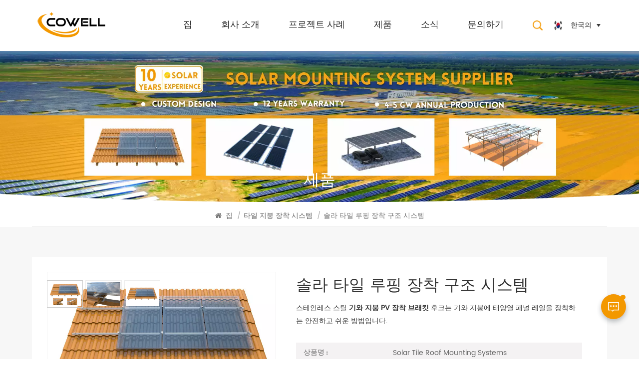

--- FILE ---
content_type: text/html; charset=UTF-8
request_url: https://ko.cowellxm.com/solar-tile-roofing-mounting-structure-system
body_size: 14552
content:
<!DOCTYPE html PUBLIC "-//W3C//DTD XHTML 1.0 Transitional//EN" "http://www.w3.org/TR/xhtml1/DTD/xhtml1-transitional.dtd">
<html xmlns="http://www.w3.org/1999/xhtml">
<head>
    <meta http-equiv="X-UA-Compatible" content="IE=edge">
    <meta name="viewport" content="width=device-width, initial-scale=1.0, user-scalable=no">
    <meta http-equiv="Content-Type" content="text/html; charset=utf-8" />
    <meta http-equiv="X-UA-Compatible" content="IE=edge,Chrome=1" />
    <meta http-equiv="X-UA-Compatible" content="IE=9" />
    <meta http-equiv="Content-Type" content="text/html; charset=utf-8" />
    <meta name="google-site-verification" content="cjW2Xvsahm8Sv5bjETuSXyIsnwu_DrDHiF7CZick7Ow" />
<meta name="msvalidate.01" content="8E0B432FF1E73A23873C850562CFBE9D" />
    <meta name="csrf-token" content="gkSe5fVg3a1fdY3ifALp4VGe2qRgowNiYL6Cp4gS">
    <title>제조업체, 솔라 타일 루핑 장착 구조 시스템 공장, 중국</title>
    <meta name="description" content="Cowell은 전문 솔라 타일 루핑 장착 구조 시스템 공급업체이자 수출업체이며 고품질을솔라 타일 루핑 장착 구조 시스템 공급합니다. 맞춤형 솔루션." />
    <meta name="keywords" content="중국 타일 루핑 장착 시스템,타일 루핑 태양 장착 시스템,콘크리트 타일 루핑 장착 시스템 공급자, 공장 가격 타일 루핑 장착 시스템,타일 루핑 태양 장착 시스템,콘크리트 타일 루핑 장착 시스템" />
    <link rel="shortcut icon" href="https://ko.cowellxm.com/storage/uploads/images/202303/27/1679880595_YiNWTKfcRn.png" type="image/png">
    <link type="text/css" rel="stylesheet" href="https://ko.cowellxm.com/images/moban.css">
    <link type="text/css" rel="stylesheet" href="https://ko.cowellxm.com/tinymce/tpl/css/det_bootstrap.css">
    <link type="text/css" rel="stylesheet" href="https://ko.cowellxm.com/tinymce/tpl/css/det_font-awesome.min.css">
    <link type="text/css" rel="stylesheet" href="https://ko.cowellxm.com/tinymce/tpl/css/det_style.css">
            <link rel="alternate" hreflang="en" href="https://www.cowellxm.com/solar-tile-roofing-mounting-structure-system" />
            <link rel="alternate" hreflang="fr" href="https://fr.cowellxm.com/solar-tile-roofing-mounting-structure-system" />
            <link rel="alternate" hreflang="de" href="https://de.cowellxm.com/solar-tile-roofing-mounting-structure-system" />
            <link rel="alternate" hreflang="ru" href="https://ru.cowellxm.com/solar-tile-roofing-mounting-structure-system" />
            <link rel="alternate" hreflang="es" href="https://es.cowellxm.com/solar-tile-roofing-mounting-structure-system" />
            <link rel="alternate" hreflang="pt" href="https://pt.cowellxm.com/solar-tile-roofing-mounting-structure-system" />
            <link rel="alternate" hreflang="ko" href="https://ko.cowellxm.com/solar-tile-roofing-mounting-structure-system" />
            <link rel="alternate" hreflang="ms" href="https://ms.cowellxm.com/solar-tile-roofing-mounting-structure-system" />
            <link rel="alternate" hreflang="ar" href="https://ar.cowellxm.com/solar-tile-roofing-mounting-structure-system" />
        <link type="text/css" rel="stylesheet" href="https://ko.cowellxm.com/front/css/bootstrap.css">
    <link type="text/css" rel="stylesheet" href="https://ko.cowellxm.com/front/css/font-awesome.min.css">
    <link type="text/css" rel="stylesheet" href="https://ko.cowellxm.com/front/css/swiper.css" />
    <link type="text/css" rel="stylesheet" href="https://ko.cowellxm.com/front/css/style.css">
    <link type="text/css" rel="stylesheet" href="https://ko.cowellxm.com/front/css/magnific-popup.css">
    <script type="text/javascript" src="https://ko.cowellxm.com/front/js/jquery-1.8.3.js"></script>
    <script type="text/javascript" src="https://ko.cowellxm.com/front/js/bootstrap.min.js"></script>
    <script type="text/javascript" src="https://ko.cowellxm.com/front/js/swiper.min.js"></script>
    <link href="logo-icon.png" rel="shortcut icon">
    <!--[if ie9]
<script src="https://ko.cowellxm.com/front/js/html5shiv.min.js"></script>
<script src="https://ko.cowellxm.com/front/js/respond.min.js"></script>
-->
    <!--[if IE 8]>
    <script src="https://oss.maxcdn.com/libs/html5shiv/3.7.0/html5shiv.js"></script>
    <script src="https://oss.maxcdn.com/libs/respond.js/1.3.0/respond.min.js"></script>
    <![endif]-->

    <script>

            $(function () {
                $('.phone img').attr("style","");
                $(".phone img").attr("width","");
                $(".phone img").attr("height","");

            })

    </script>

            <!-- Google Tag Manager -->
<script>(function(w,d,s,l,i){w[l]=w[l]||[];w[l].push({'gtm.start':
new Date().getTime(),event:'gtm.js'});var f=d.getElementsByTagName(s)[0],
j=d.createElement(s),dl=l!='dataLayer'?'&l='+l:'';j.async=true;j.src=
'https://www.googletagmanager.com/gtm.js?id='+i+dl;f.parentNode.insertBefore(j,f);
})(window,document,'script','dataLayer','GTM-W842ZNH');</script>
<!-- End Google Tag Manager -->
    </head>
<body>
<!-- Google Tag Manager (noscript) -->
<noscript><iframe src="https://www.googletagmanager.com/ns.html?id=GTM-W842ZNH"
                  height="0" width="0" style="display:none;visibility:hidden"></iframe></noscript>
<!-- End Google Tag Manager (noscript) -->
<header class="large">
    <div class="top-search clearfix">
        <div class="input-group container">
            <em>무엇을 찾고 계신가요?
</em>
            <div class="header_search clearfix">
                <form action="https://ko.cowellxm.com/search" method="get">
                    <input name="search_keyword" type="text" class="form-control" placeholder="검색 정보">
                    <input type="submit" class="search_btn btn_search1" value="">
                </form>
            </div>
            <span class="input-group-addon close-search"><i class="fa fa-times"></i></span>

            <div class="popular_searches">
                <div class="search_title">Popular Searches</div>
                <ul class="clearfix">
                                            <li><a href="https://ko.cowellxm.com/solar-panel-mounting-brackets">솔라 패널 마운팅 브래킷</a></li>
                                            <li><a href="https://ko.cowellxm.com/solar-roof-mounting-systems">솔라 루프 마운팅 시스템</a></li>
                                            <li><a href="https://ko.cowellxm.com/ground-mount-solar-racking">그라운드 마운트 솔라 랙킹</a></li>
                                            <li><a href="https://ko.cowellxm.com/balcony-solar-panel-kit">발코니 태양광 패널 키트</a></li>
                                            <li><a href="https://ko.cowellxm.com/solar-carport-mounting-system-935">솔라 카포트 마운팅 시스템</a></li>
                                            <li><a href="https://ko.cowellxm.com/agricultural-solar-system">농업 태양계</a></li>
                                    </ul>
            </div>
        </div>
    </div>

    <div class="header clearfix">
        <div class="container clearfix">
                            <a id="logo" href="/"><img src="https://ko.cowellxm.com/storage/uploads/images/202303/27/1679880472_tDoB90HiUS.png" alt="Xiamen Cowell New Energy Technology Co., Ltd." /></a>
                            <div class="mainmenu-area">
                <div class="mainmenu-left visible-lg visible-md">
                    <div class="mainmenu">
                        <nav>
                            <ul class="clearfix">
                                <li class=""><a href="/">집</a></li>
                                                                                                    <li class=" "><a href="about-us">회사 소개</a>
                                                                            </li>
                                                                                                                                        <li class=""><a href="project-case">프로젝트 사례</a>
                                                                                    <ul class="vmegamenu">
                                                                                                    <li><a href="https://ko.cowellxm.com/residential">주거</a></li>
                                                                                                    <li><a href="https://ko.cowellxm.com/industrial-and-commercial">산업 및 상업</a></li>
                                                                                                    <li><a href="https://ko.cowellxm.com/ground-mounted">지상 장착</a></li>
                                                
                                            </ul>
                                                                            </li>
                                
                                <li class="product_vmegamenu "><a href="https://ko.cowellxm.com/products">제품</a>
                                    <ul class="vmegamenu">
                                                                                    <li  class="has-menu" ><a href="https://ko.cowellxm.com/solar-roof-mounting-system" class="title">지붕 장착 시스템</a>
                                                                                                    <ul class="vmegamenu02">
                                                                                                                    <li><a href="https://ko.cowellxm.com/tile-roof-mounting-system">타일 지붕 장착 시스템</a></li>
                                                                                                                    <li><a href="https://ko.cowellxm.com/metal-roof-mounting-system-815">금속 지붕 장착 시스템</a></li>
                                                                                                                    <li><a href="https://ko.cowellxm.com/ballast-roof-mounting-system">밸러스트 지붕 장착 시스템</a></li>
                                                                                                            </ul>
                                                                                            </li>
                                                                                    <li ><a href="https://ko.cowellxm.com/agricultural-mounting-system" class="title">농업 장착 시스템</a>
                                                                                            </li>
                                                                                    <li  class="has-menu" ><a href="https://ko.cowellxm.com/solar-panel-fasteners" class="title">솔라 패널 패스너</a>
                                                                                                    <ul class="vmegamenu02">
                                                                                                                    <li><a href="https://ko.cowellxm.com/main-hooks">메인 후크</a></li>
                                                                                                                    <li><a href="https://ko.cowellxm.com/ground-screw">접지 나사</a></li>
                                                                                                                    <li><a href="https://ko.cowellxm.com/clamps">클램프</a></li>
                                                                                                                    <li><a href="https://ko.cowellxm.com/rails">울타리</a></li>
                                                                                                            </ul>
                                                                                            </li>
                                                                                    <li  class="has-menu" ><a href="https://ko.cowellxm.com/solar-carport-structure" class="title">태양광 카포트 구조</a>
                                                                                                    <ul class="vmegamenu02">
                                                                                                                    <li><a href="https://ko.cowellxm.com/aluminum-carport-structure">알루미늄 카포트 구조</a></li>
                                                                                                                    <li><a href="https://ko.cowellxm.com/steel-carport-structure">강철 차고 구조</a></li>
                                                                                                            </ul>
                                                                                            </li>
                                                                                    <li  class="has-menu" ><a href="https://ko.cowellxm.com/solar-ground-mounting-system" class="title">솔라 그라운드 마운팅 시스템</a>
                                                                                                    <ul class="vmegamenu02">
                                                                                                                    <li><a href="https://ko.cowellxm.com/aluminum-ground-mounting-system">알루미늄 그라운드 마운팅 시스템</a></li>
                                                                                                                    <li><a href="https://ko.cowellxm.com/zam-steel-ground-mounting-system">ZAM 스틸 그라운드 마운팅 시스템</a></li>
                                                                                                                    <li><a href="https://ko.cowellxm.com/pile-ground-mounting-system">파일 그라운드 마운팅 시스템</a></li>
                                                                                                            </ul>
                                                                                            </li>
                                                                                    <li  class="has-menu" ><a href="https://ko.cowellxm.com/easy-solar-brackets" class="title">쉬운 태양 브래킷</a>
                                                                                                    <ul class="vmegamenu02">
                                                                                                                    <li><a href="https://ko.cowellxm.com/balcony-easy-solar-mounting-system">발코니 쉬운 태양 장착 시스템</a></li>
                                                                                                            </ul>
                                                                                            </li>
                                                                            </ul>
                                </li>

                                                                                                    <li class=""><a href="news">소식</a>
                                                                            </li>
                                                                                                                                    <li class=" "><a href="contact-us">문의하기</a>
                                                                            </li>
                                                            </ul>
                        </nav>
                    </div>
                </div>
            </div>

            <div class="search_box">
                <div class="attr-nav">
                    <a class="search"><img src="https://ko.cowellxm.com/front/images/search.png"></a>
                </div>
            </div>

            <ul class="language">
                <li>
                    <div class="menu"> <em class="menu-title">
                                                                                                                                                                                                                                                                                                                                                                                                                                                                        <img src="https://ko.cowellxm.com/storage/uploads/images/202303/01/1677660881_znAOIm00dH.jpg"><p>한국의</p>
                                                                                                                                                                                                                <i></i></em>
                        <ul class="menu-dropdown">
                                                            <li><a href="https://www.cowellxm.com/solar-tile-roofing-mounting-structure-system"><img src="https://ko.cowellxm.com/storage/uploads/images/202303/01/1677660780_WxBO9GuNPM.jpg"><p>English</p></a></li>
                                                            <li><a href="https://fr.cowellxm.com/solar-tile-roofing-mounting-structure-system"><img src="https://ko.cowellxm.com/storage/uploads/images/202303/01/1677660791_CIhBXjhbiz.jpg"><p>français</p></a></li>
                                                            <li><a href="https://de.cowellxm.com/solar-tile-roofing-mounting-structure-system"><img src="https://ko.cowellxm.com/storage/uploads/images/202303/01/1677660801_RlP21KYMqJ.jpg"><p>Deutsch</p></a></li>
                                                            <li><a href="https://ru.cowellxm.com/solar-tile-roofing-mounting-structure-system"><img src="https://ko.cowellxm.com/storage/uploads/images/202303/01/1677660818_b1XIH9ABCJ.jpg"><p>русский</p></a></li>
                                                            <li><a href="https://es.cowellxm.com/solar-tile-roofing-mounting-structure-system"><img src="https://ko.cowellxm.com/storage/uploads/images/202303/01/1677660828_sPL0zB1rkC.jpg"><p>español</p></a></li>
                                                            <li><a href="https://pt.cowellxm.com/solar-tile-roofing-mounting-structure-system"><img src="https://ko.cowellxm.com/storage/uploads/images/202303/01/1677660838_8HT8CDwcxx.jpg"><p>português</p></a></li>
                                                            <li><a href="https://ko.cowellxm.com/solar-tile-roofing-mounting-structure-system"><img src="https://ko.cowellxm.com/storage/uploads/images/202303/01/1677660881_znAOIm00dH.jpg"><p>한국의</p></a></li>
                                                            <li><a href="https://ms.cowellxm.com/solar-tile-roofing-mounting-structure-system"><img src="https://ko.cowellxm.com/storage/uploads/images/202303/01/1677660898_JOrAizos3X.jpg"><p>Melayu</p></a></li>
                                                            <li><a href="https://ar.cowellxm.com/solar-tile-roofing-mounting-structure-system"><img src="https://ko.cowellxm.com/storage/uploads/images/202303/01/1677660924_BZML7VWqmI.jpg"><p>العربية</p></a></li>
                                                            <li><a href="https://jp.cowellxm.com/"><img src="/front/images/ja.jpg"><p>日本語</p></a></li>
                        </ul>
                    </div>
                </li>
            </ul>


        </div>
        <div class="wrapper">
            <nav id="main-nav">
                <ul class="first-nav">
                    <li><a href="/">집</a></li>
                </ul>
                <ul class="second-nav">
                                                                <li><a href="about-us">회사 소개</a>
                                                    </li>
                    
                                                                    <li><a href="project-case">프로젝트 사례</a>
                                                            <ul class="nav_child">
                                                                            <li><a href="https://ko.cowellxm.com/residential">주거</a></li>
                                                                            <li><a href="https://ko.cowellxm.com/industrial-and-commercial">산업 및 상업</a></li>
                                                                            <li><a href="https://ko.cowellxm.com/ground-mounted">지상 장착</a></li>
                                    
                                </ul>
                                                    </li>
                    
                    <li><a href="https://ko.cowellxm.com/products">제품</a>
                        <ul class="nav_child">
                                                            <li><a href="https://ko.cowellxm.com/solar-roof-mounting-system">지붕 장착 시스템</a>
                                                                            <ul>
                                                                                            <li><a href="https://ko.cowellxm.com/tile-roof-mounting-system">타일 지붕 장착 시스템</a></li>
                                                                                            <li><a href="https://ko.cowellxm.com/metal-roof-mounting-system-815">금속 지붕 장착 시스템</a></li>
                                                                                            <li><a href="https://ko.cowellxm.com/ballast-roof-mounting-system">밸러스트 지붕 장착 시스템</a></li>
                                                                                    </ul>
                                                                    </li>
                                                            <li><a href="https://ko.cowellxm.com/agricultural-mounting-system">농업 장착 시스템</a>
                                                                    </li>
                                                            <li><a href="https://ko.cowellxm.com/solar-panel-fasteners">솔라 패널 패스너</a>
                                                                            <ul>
                                                                                            <li><a href="https://ko.cowellxm.com/main-hooks">메인 후크</a></li>
                                                                                            <li><a href="https://ko.cowellxm.com/ground-screw">접지 나사</a></li>
                                                                                            <li><a href="https://ko.cowellxm.com/clamps">클램프</a></li>
                                                                                            <li><a href="https://ko.cowellxm.com/rails">울타리</a></li>
                                                                                    </ul>
                                                                    </li>
                                                            <li><a href="https://ko.cowellxm.com/solar-carport-structure">태양광 카포트 구조</a>
                                                                            <ul>
                                                                                            <li><a href="https://ko.cowellxm.com/aluminum-carport-structure">알루미늄 카포트 구조</a></li>
                                                                                            <li><a href="https://ko.cowellxm.com/steel-carport-structure">강철 차고 구조</a></li>
                                                                                    </ul>
                                                                    </li>
                                                            <li><a href="https://ko.cowellxm.com/solar-ground-mounting-system">솔라 그라운드 마운팅 시스템</a>
                                                                            <ul>
                                                                                            <li><a href="https://ko.cowellxm.com/aluminum-ground-mounting-system">알루미늄 그라운드 마운팅 시스템</a></li>
                                                                                            <li><a href="https://ko.cowellxm.com/zam-steel-ground-mounting-system">ZAM 스틸 그라운드 마운팅 시스템</a></li>
                                                                                            <li><a href="https://ko.cowellxm.com/pile-ground-mounting-system">파일 그라운드 마운팅 시스템</a></li>
                                                                                    </ul>
                                                                    </li>
                                                            <li><a href="https://ko.cowellxm.com/easy-solar-brackets">쉬운 태양 브래킷</a>
                                                                            <ul>
                                                                                            <li><a href="https://ko.cowellxm.com/balcony-easy-solar-mounting-system">발코니 쉬운 태양 장착 시스템</a></li>
                                                                                    </ul>
                                                                    </li>
                                                    </ul>
                    </li>

                                                                <li><a href="news">소식</a>
                                                    </li>
                    
                                                                <li><a href="contact-us">문의하기</a>
                                                    </li>
                                    </ul>
                <ul class="select_lan clearfix">
                    <li class="title">언어 선택 <i class="fa fa-angle-double-down"></i></li>
                                            <li><a href="https://www.cowellxm.com/solar-tile-roofing-mounting-structure-system"><img src="https://ko.cowellxm.com/storage/uploads/images/202303/01/1677660780_WxBO9GuNPM.jpg"><p>English</p></a></li>
                                            <li><a href="https://fr.cowellxm.com/solar-tile-roofing-mounting-structure-system"><img src="https://ko.cowellxm.com/storage/uploads/images/202303/01/1677660791_CIhBXjhbiz.jpg"><p>français</p></a></li>
                                            <li><a href="https://de.cowellxm.com/solar-tile-roofing-mounting-structure-system"><img src="https://ko.cowellxm.com/storage/uploads/images/202303/01/1677660801_RlP21KYMqJ.jpg"><p>Deutsch</p></a></li>
                                            <li><a href="https://ru.cowellxm.com/solar-tile-roofing-mounting-structure-system"><img src="https://ko.cowellxm.com/storage/uploads/images/202303/01/1677660818_b1XIH9ABCJ.jpg"><p>русский</p></a></li>
                                            <li><a href="https://es.cowellxm.com/solar-tile-roofing-mounting-structure-system"><img src="https://ko.cowellxm.com/storage/uploads/images/202303/01/1677660828_sPL0zB1rkC.jpg"><p>español</p></a></li>
                                            <li><a href="https://pt.cowellxm.com/solar-tile-roofing-mounting-structure-system"><img src="https://ko.cowellxm.com/storage/uploads/images/202303/01/1677660838_8HT8CDwcxx.jpg"><p>português</p></a></li>
                                            <li><a href="https://ko.cowellxm.com/solar-tile-roofing-mounting-structure-system"><img src="https://ko.cowellxm.com/storage/uploads/images/202303/01/1677660881_znAOIm00dH.jpg"><p>한국의</p></a></li>
                                            <li><a href="https://ms.cowellxm.com/solar-tile-roofing-mounting-structure-system"><img src="https://ko.cowellxm.com/storage/uploads/images/202303/01/1677660898_JOrAizos3X.jpg"><p>Melayu</p></a></li>
                                            <li><a href="https://ar.cowellxm.com/solar-tile-roofing-mounting-structure-system"><img src="https://ko.cowellxm.com/storage/uploads/images/202303/01/1677660924_BZML7VWqmI.jpg"><p>العربية</p></a></li>
                                        <li><a href="https://jp.cowellxm.com/"><img src="/front/images/ja.jpg"><p>日本語</p></a></li>

                </ul>
            </nav>
            <a class="toggle"> <span></span> <span></span> <span></span> </a> </div>
    </div>
</header>
<div class="height"></div>
<div class="inner_banner">
					<a >
				<picture>
					<source type="image/webp" srcset="https://ko.cowellxm.com/storage/uploads/images/202307/07/1688697374_1JeobFI1In.webp">
					<source type="image/jpeg" srcset="https://ko.cowellxm.com/storage/uploads/images/202307/07/1688697374_1JeobFI1In.jpg">
					<img src="https://ko.cowellxm.com/storage/uploads/images/202307/07/1688697374_1JeobFI1In.jpg" alt="솔라 패널 마운팅 시스템">
				</picture>
			</a>
				<div class="ovrly"></div>
		<div class="maintitle">제품</div>
		<div class="bgs"></div>
	</div>


	<div class="mbx_section">
		<div class="container">
			<div class="mbx">
				<a href="/"><i class="fa fa-home"></i> 집</a>
									<span>/</span><a href="https://ko.cowellxm.com/tile-roof-mounting-system"><h2>타일 지붕 장착 시스템</h2></a>
								<span>/</span>솔라 타일 루핑 장착 구조 시스템
			</div> </div>
	</div>




	<div class="pro_page">
		<div class="container">
			<div class="pro_main">
				<!--详情页视频版块，判断是否有视频时请加上class:sp-video-icon(在#pro_img_thumbs 里面的第一个),没有视频也连带不显示-->
				<div class="col-md-5 col-xs-12 prom_img">
					<div class="swiper zoom-section" id="pro_img_gallery">
						<div id="anypos"></div>
						<div class="swiper-wrapper zoom-small-image">
																						<div class="swiper-slide">
									<a href="storage/uploads/images/202304/12/1681271149_As9jvFOoU0.jpg"  onclick="return false;" class="cloud-zoom" rel="tint:'#000',tintOpacity:0.5,smoothMove:5,zoomWidth:480,adjustY:-4,adjustX:10">
										<picture>
											<source type="image/webp" srcset="https://ko.cowellxm.com/storage/uploads/images/202304/12/1681271149_As9jvFOoU0.webp">
											<source type="image/jpeg" srcset="https://ko.cowellxm.com/storage/uploads/images/202304/12/1681271149_As9jvFOoU0.jpg">
											<img src="storage/uploads/images/202304/12/1681271149_As9jvFOoU0.jpg" alt="Tile Rooftop Mounting System" />
										</picture>
									</a>
								</div>
															<div class="swiper-slide">
									<a href="storage/uploads/images/202304/12/1681271161_syu4vyb4E8.jpg"  onclick="return false;" class="cloud-zoom" rel="tint:'#000',tintOpacity:0.5,smoothMove:5,zoomWidth:480,adjustY:-4,adjustX:10">
										<picture>
											<source type="image/webp" srcset="https://ko.cowellxm.com/storage/uploads/images/202304/12/1681271161_syu4vyb4E8.webp">
											<source type="image/jpeg" srcset="https://ko.cowellxm.com/storage/uploads/images/202304/12/1681271161_syu4vyb4E8.jpg">
											<img src="storage/uploads/images/202304/12/1681271161_syu4vyb4E8.jpg" alt="Solar Panel Tile Roofing Mounting System" />
										</picture>
									</a>
								</div>
															<div class="swiper-slide">
									<a href="storage/uploads/images/202304/12/1681271171_4dGdCMLarz.jpg"  onclick="return false;" class="cloud-zoom" rel="tint:'#000',tintOpacity:0.5,smoothMove:5,zoomWidth:480,adjustY:-4,adjustX:10">
										<picture>
											<source type="image/webp" srcset="https://ko.cowellxm.com/storage/uploads/images/202304/12/1681271171_4dGdCMLarz.webp">
											<source type="image/jpeg" srcset="https://ko.cowellxm.com/storage/uploads/images/202304/12/1681271171_4dGdCMLarz.jpg">
											<img src="storage/uploads/images/202304/12/1681271171_4dGdCMLarz.jpg" alt="Tile Roofing Mounted Systems" />
										</picture>
									</a>
								</div>
													</div>
					</div>
					<div class="swiper" id="pro_img_thumbs">
						<div class="swiper-wrapper">
																						<div class="swiper-slide">
									<picture>
										<source type="image/webp" srcset="https://ko.cowellxm.com/storage/uploads/images/202304/12/1681271149_As9jvFOoU0.webp">
										<source type="image/jpeg" srcset="https://ko.cowellxm.com/storage/uploads/images/202304/12/1681271149_As9jvFOoU0.jpg">
										<img src="storage/uploads/images/202304/12/1681271149_As9jvFOoU0.jpg" alt="Tile Rooftop Mounting System" />
									</picture>
								</div>
															<div class="swiper-slide">
									<picture>
										<source type="image/webp" srcset="https://ko.cowellxm.com/storage/uploads/images/202304/12/1681271161_syu4vyb4E8.webp">
										<source type="image/jpeg" srcset="https://ko.cowellxm.com/storage/uploads/images/202304/12/1681271161_syu4vyb4E8.jpg">
										<img src="storage/uploads/images/202304/12/1681271161_syu4vyb4E8.jpg" alt="Solar Panel Tile Roofing Mounting System" />
									</picture>
								</div>
															<div class="swiper-slide">
									<picture>
										<source type="image/webp" srcset="https://ko.cowellxm.com/storage/uploads/images/202304/12/1681271171_4dGdCMLarz.webp">
										<source type="image/jpeg" srcset="https://ko.cowellxm.com/storage/uploads/images/202304/12/1681271171_4dGdCMLarz.jpg">
										<img src="storage/uploads/images/202304/12/1681271171_4dGdCMLarz.jpg" alt="Tile Roofing Mounted Systems" />
									</picture>
								</div>
													</div>
					</div>
				</div>
				<script language="javascript">
					var gallerySwiper = new Swiper('#pro_img_gallery',{
						autoHeight: true,
						effect : 'fade',
						thumbs: {
							swiper: {
								el: '#pro_img_thumbs',
								spaceBetween: 5,
								slidesPerView: 6,
								watchSlidesVisibility: true,
							},
							autoScrollOffset: 1,
						}
					})
				</script>
				<div class="main_text">
					<div class="pro_table">
						<h1 class="pro_main_title">솔라 타일 루핑 장착 구조 시스템</h1>
						<div class="line"></div>
						<div class="pro_main_text clearfix"><p>스테인레스 스틸 <strong>기와 지붕 PV 장착 브래킷 </strong>후크는 기와 지붕에 태양열 패널 레일을 장착하는 안전하고 쉬운 방법입니다. </p></div>
						<ul class="clearfix">
																								<li><p>상품명 :</p> <span>Solar Tile Roof Mounting Systems</span></li>
																																<li><p>MOQ :</p> <span>AS/NZS 1170, JISC8955-2017</span></li>
																																<li><p>애플리케이션 :</p> <span>Tile Roof</span></li>
																																<li><p>재료 :</p> <span>Aluminum+Stainless Steel</span></li>
																																<li><p>보증 :</p> <span>12 years</span></li>
																																<li><p>관습 :</p> <span>Yes, customized as require</span></li>
																																<li><p>리드타임 :</p> <span>15-20 days</span></li>
																																<li><p>견본 :</p> <span>Available</span></li>
																					</ul>
						<div class="pro_more">
							<div class="main-more"><a rel="nofollow" href="#content"><i class="fa fa-commenting"></i>지금 문의</a></div>
						</div>
					</div>
				</div>
			</div>
		</div>
	</div>

	<div class="n_main">
		<div class="container">
			<div class=" n_right">

				<div class="products_main">
					<div class="features-tab indicator-style clearfix">
						<ul class="nav nav-tabs moz clearfix" role="tablist">
							<li role="presentation" class="active">
								<a href="#about01" aria-controls="home" role="tab" data-toggle="tab">제품 세부 정보</a>
							</li>
						</ul>
						<div class="tab-content page">
							<div role="tabpanel" class="tab-pane active phone" id="about01">
								<p><span style="font-size: 18px;"><strong>슬레이트 타일 지붕 장착 시스템</strong></span></p><p><span style="font-size: 18px;"><strong><img src='/storage/uploads/images/202304/12/1681271294_KYeWBJWSM7.jpg'alt=""width="167"height="30" /></strong></span></p><p><span style="text-indent: 18.5333px;">그만큼 <strong>기와 지붕 장착 시스템 </strong>포함: 마운팅 클램프, 랙킹 및 마운트. </span>클램프는 태양광 패널을 레일에 단단히 부착하는 알루미늄 중간 및 끝 클립입니다. 랙킹은 모듈에 장착되는 레일입니다. 마운트는 지붕 후크 세트를 의미하며 모든 타일 지붕에 완벽하게 적용할 수 있습니다. 후크와 지붕 표면 사이의 EPDM 실링은 방수 처리됩니다. </p><p>&nbsp;</p><p style="color: #666666; font-family: Poppins, arial, sans-serif; font-size: 15px;"><span style="font-size: 16px;"><strong>특징 </strong></span>&nbsp;</p><p style="color: #666666; font-family: Poppins, arial, sans-serif; font-size: 15px;"><span style="font-size: 16px; color: #e67e23;"><strong>ㅏ. </strong></span><span style="color: #555555; font-family: arial, helvetica, sans-serif; font-size: 14px; text-indent: 18.5333px;">천공이 필요 없는 높은 유연성</span><span style="color: #555555; font-family: Arial, Helvetica, sans-serif; font-size: 14px;">&nbsp;</span></p><p style="color: #666666; font-family: Poppins, arial, sans-serif; font-size: 15px;"><strong style="font-size: 16px;"><span style="color: #e67e23;">비. </span></strong><span style="color: #555555; font-family: Arial, Helvetica, sans-serif; font-size: 14px;">바람과 눈 부하 용량 </span></p><p style="color: #666666; font-family: Poppins, arial, sans-serif; font-size: 15px;"><strong style="font-size: 16px;"><span style="color: #e67e23;">C.</span>&nbsp;</strong><span style="color: #555555; font-family: Arial, Helvetica, sans-serif; font-size: 14px;">부식에 대한 탁월한 내성 </span></p><p style="color: #666666; font-family: Poppins, arial, sans-serif; font-size: 15px;"><strong style="font-size: 16px;"><span style="color: #e67e23;">D.</span>&nbsp;</strong><span style="color: #555555; font-family: Arial, Helvetica, sans-serif; font-size: 14px;">설치 시간 단축 </span></p><p><span style="font-size: 18px;"><strong><img src='/storage/uploads/images/202304/12/1681271304_EpymYkQALt.jpg'alt=""width="167"height="30" /></strong></span></p><div class="page_quality2L clearfix"><div class="clearfix spe_main"><div class="page_quality2L_img"><img title="Slate Tile Roof Mounting System "src="/storage/uploads/images/202304/12/1681271425_6EQ0q4nngR.jpg"alt="Slate Tile Roof Mounting System "width="800"height="334" /></div><div class="text-detail"><p><strong style="color: #666666; font-family: Poppins, arial, sans-serif;"><span style="color: #e67e23; font-size: 18px;">                            <img style="border-width: 0px; border-style: initial; transition-duration: 0.6s;"src="http://ljf789.first-page.cn/storage/uploads/images/202304/12/1681264006_Ot6HO8wWkf.jpg"alt=""width=""height="" />  </span></strong><strong style="color: #666666; font-family: Poppins, arial, sans-serif;"><span style="color: #e67e23; font-size: 18px;">그것에 대해 </span></strong><strong style="color: #666666; font-family: Poppins, arial, sans-serif;"><span style="color: #e67e23; font-size: 18px;"><img style="border-width: 0px; border-style: initial; transition-duration: 0.6s;"src="http://ljf789.first-page.cn/storage/uploads/images/202304/12/1681264006_Ot6HO8wWkf.jpg"alt=""width=""height="" /></span></strong></p><hr />지붕은 타일이 슬레이트, 점토 또는 콘크리트 중 하나로 만들어진 경우에만 타일 지붕으로 간주될 수 있습니다. 에 <strong>타일 지붕 장착 시스템</strong>, 루프 후크는 다양한 타일 강도와 모양에 대해 고르지 않은 지붕을 평평하게 하기 위해 다재다능하고 조정 가능합니다. 모든 구성 요소는 알루미늄과 스테인리스 스틸로 만들어집니다. 마운팅 시스템에 대한 12년 보증.</div></div></div><p>&nbsp;</p><p><span style="font-size: 18px;"><strong><img src='/storage/uploads/images/202304/12/1681271314_ifHvUBIDxH.jpg'alt=""width="167"height="30" /></strong></span></p><div class="det_pic_content clearfix mceTmpl"><div class="container"><ul id="list_three"class="list"><li><div class="column"><a class="image"href="#"><img title="Ballasted Rack System "src="/storage/uploads/images/202304/12/1681271552_P6U4bgqUsG.jpg"alt="Ballasted Rack System "width="302"height="185" /></a><div class="wrap"><a class="title"href="#">밸러스트 랙킹 시스템 </a><div class="text">에 <span style="color: #555555;">침투가 없는 평평한 지붕 장착. </span></div></div></div></li><li><div class="column"><a class="image"href="#"><img title="Metal Roof Mounting System "src="/storage/uploads/images/202304/12/1681271713_UjxRJwVa7I.jpg"alt="Metal Roof Mounting System "width="302"height="185" /></a><div class="wrap"><a class="title"href="#">금속 지붕 장착 시스템 </a><div class="text">금속 지붕에 다른 클램프가 있습니다.</div></div></div></li><li><div class="column"><a class="image"href="#"><img title="Agriculture Solar Mounting System "src="/storage/uploads/images/202304/12/1681271771_NmXIuDHHWM.jpg"alt="Agriculture Solar Mounting System "width="302"height="185" /></a><div class="wrap"><a class="title"href="#">농업 장착 시스템 </a><div class="text">최고의 농업용 태양 광 설치 시스템.</div></div></div></li></ul></div></div><p>&nbsp;</p><p><span style="font-size: 18px;"><strong><img src='/storage/uploads/images/202304/12/1681271322_lkYq0AGCTr.jpg'alt=""width="167"height="30" /></strong></span></p><p><span style="font-size: 18px;"><strong><img src='/storage/uploads/images/202304/12/1681271807_m5mzDDOWdC.jpg'alt=""width="1420"height="500" /></strong></span></p><p>&nbsp;</p><p><span style="font-size: 18px;"><strong><img src='/storage/uploads/images/202304/12/1681271330_rUWcfObGa7.jpg'alt=""width="167"height="30" /></strong></span></p><div class="dadasfs"style="margin-top: 20px;"><strong>Q1: 샘플 비용을 지불해야 합니까? </strong></div><div class="dadasfs"style="margin-top: 20px;"><span style="color: #e67e23;"><strong>코웰 솔라 마운팅:</strong>&nbsp;</span>무료 샘플은 재고가 있는 경우 제공됩니다. 맞춤형 제품은 유료이지만 샘플 비용은 대량 생산시 반환될 수 있습니다. </div><div class="dadasfs"style="margin-top: 20px;"><strong>Q2: 설치 경험이 없어도 상관 없습니까?</strong></div><div class="dadasfs"style="margin-top: 20px;"><span style="color: #e67e23;"><strong>코웰 솔라 마운팅: </strong></span>Pls는 걱정하지 마십시오. 대부분의 액세서리는 고도로 사전 조립되도록 설계되었습니다. 그리고 우리는 모든 구성 요소에 대한 구조 분석 및 설치 계획을 포함하여 제공합니다. </div><div class="dadasfs"style="margin-top: 20px;"><strong>Q3: 귀하의 보증 및 서비스는 무엇입니까?</strong></div><div class="dadasfs"style="margin-top: 20px;"><span style="color: #e67e23;"><strong>코웰 솔라 마운팅: </strong></span>모든 제품에는 생산 라인에 대한 엄격한 품질 관리가 있습니다. 12년의 수명을 보장합니다.</div><div class="dadasfs"style="margin-top: 20px;"><strong>Q4: 공장이 있습니까? </strong><span style="text-align: center;"><strong>그리고 맞춤형 서비스를 제공합니까?</strong>&nbsp;</span></div><div class="dadasfs"style="margin-top: 20px;"><span style="text-align: center;"><strong><span style="color: #e67e23;">코웰 솔라 마운팅:</span>&nbsp;</strong>그렇습니다 우리 공장은 대략 30 년간 설치했습니다</span><span style="text-align: center;">s, 그리고 우리는 귀하의 맞춤형 요구 사항을 충족시키는 전문 기술자 및 엔지니어를 보유하고 있습니다. </span></div><div class="dadasfs"style="margin-top: 20px;"><div class="det_pic_content clearfix mceTmpl"><div class="container"><div>&nbsp;</div></div></div></div>							</div>
						</div>
					</div>
											<div class="tags_ul"><span>핫 태그 : </span>
															<a href="https://ko.cowellxm.com/tile-roofing-mounting-system">타일 루핑 장착 시스템</a>
															<a href="https://ko.cowellxm.com/tile-roofing-solar-mounting-system">타일 루핑 태양 장착 시스템</a>
															<a href="https://ko.cowellxm.com/concrete-tile-roofing-mounting-system">콘크리트 타일 루핑 장착 시스템</a>
															<a href="https://ko.cowellxm.com/pitch-tile-roof-mounting-system">피치 타일 지붕 장착 시스템</a>
															<a href="https://ko.cowellxm.com/tile-roofing-flush-mounting-system">타일 루핑 플러시 마운팅 시스템</a>
															<a href="https://ko.cowellxm.com/tile-roof-mounting-system-81">타일 지붕 장착 시스템</a>
													</div>
										<div id="content"></div>
										<div class="pro_inq">
						<div class="title">메시지를 남겨주세요</div>
						<div class="text">프로젝트를 시작할 파트너를 찾고 계십니까? 언제든지 연락 주시기 바랍니다. </div>
						<div class="inquiry">
							<form method="post" id="email_form" action="/inquiryStore" >
    <input type="hidden" name="_token" value="gkSe5fVg3a1fdY3ifALp4VGe2qRgowNiYL6Cp4gS">    <div id="my_name_MT4hG7X36tNEDgg8_wrap" style="display:none;">
        <input name="my_name_MT4hG7X36tNEDgg8" type="text" value="" id="my_name_MT4hG7X36tNEDgg8">
        <input name="valid_from" type="text" value="[base64]">
    </div>
        									<input type="hidden" name="product_id" value="49">
									<div class="row">
										<div class="col-sm-12 ">
											<div class="subject_title"><span>주제 : </span><a href="https://ko.cowellxm.com/solar-tile-roofing-mounting-structure-system">솔라 타일 루핑 장착 구조 시스템</a></div>
										</div>
										<div class="input-group col-sm-6">
											<span class="ms_e"><input required class="form-control" name="msg_email" id="email" tabindex="10" type="text" placeholder="* Your Email"></span>
										</div>
										<div class="input-group col-sm-6">
											<span class="ms_p"><input class="form-control" name="msg_phone" id="phone" tabindex="10" type="text" placeholder="Tel/WhatsApp"></span>
										</div>
										<div class="input-group col-sm-12">
											<span class="ms_m"><textarea required name="msg_content" class="form-control" id="message" tabindex="13" placeholder="* 세부 사항(예: 색상, 크기, 재료 등)을 입력하거나 아이디어를 알려주십시오. "></textarea></span>
										</div>
									</div>
								                        <span class="send_btn"><input type="submit" value="" class="">제출하다</span>
        </form>
						</div>
					</div>
					<ul class="navigation clearfix">
													<li class="prev_post">
								<a href="https://ko.cowellxm.com/best-solar-panel-roof-mounting-racking-systems">
									<span class="meta_nav">이전의</span>
									<div class="post_title">최고의 태양열 패널 지붕 마운팅 랙킹 시스템</div>
								</a>
							</li>
																	</ul>
				</div>
			</div>

			<div class="left_fixed">
				<div class="left_fixed_box">
					<div id="main" class="n_left penci-main-sticky-sidebar">
    <div class="theiaStickySidebar">
        <div class="modules">
            <section class="block left_nav">
                <div class="unfold nav_h4">제품 카테고리</div>
                <div class="toggle_content clearfix">
                    <ul class="mtree">
                                                    <li class="clearfix "><span></span>
                                <a href="https://ko.cowellxm.com/solar-roof-mounting-system">지붕 장착 시스템</a>
                                                                    <ul>
                                                                                    <li><span></span><a href="https://ko.cowellxm.com/ballast-roof-mounting-system">밸러스트 지붕 장착 시스템</a>
                                                                                            </li>
                                                                            </ul>
                                                            </li>
                                                    <li class="clearfix "><span></span>
                                <a href="https://ko.cowellxm.com/solar-carport-mounting-system">솔라 카포트 마운팅 시스템</a>
                                                            </li>
                                                    <li class="clearfix "><span></span>
                                <a href="https://ko.cowellxm.com/agricultural-mounting-system">농업 장착 시스템</a>
                                                            </li>
                                                    <li class="clearfix "><span></span>
                                <a href="https://ko.cowellxm.com/solar-panel-fasteners">솔라 패널 패스너</a>
                                                                    <ul>
                                                                                    <li><span></span><a href="https://ko.cowellxm.com/clamps">클램프</a>
                                                                                            </li>
                                                                                    <li><span></span><a href="https://ko.cowellxm.com/ground-screw">접지 나사</a>
                                                                                            </li>
                                                                                    <li><span></span><a href="https://ko.cowellxm.com/rails">울타리</a>
                                                                                            </li>
                                                                            </ul>
                                                            </li>
                                                    <li class="clearfix "><span></span>
                                <a href="https://ko.cowellxm.com/solar-carport-structure">태양광 카포트 구조</a>
                                                                    <ul>
                                                                                    <li><span></span><a href="https://ko.cowellxm.com/aluminum-carport-structure">알루미늄 카포트 구조</a>
                                                                                            </li>
                                                                                    <li><span></span><a href="https://ko.cowellxm.com/steel-carport-structure">강철 차고 구조</a>
                                                                                            </li>
                                                                            </ul>
                                                            </li>
                                                    <li class="clearfix "><span></span>
                                <a href="https://ko.cowellxm.com/solar-ground-mounting-system">솔라 그라운드 마운팅 시스템</a>
                                                                    <ul>
                                                                                    <li><span></span><a href="https://ko.cowellxm.com/solar-tracker">태양광 추적기</a>
                                                                                            </li>
                                                                                    <li><span></span><a href="https://ko.cowellxm.com/aluminum-ground-mounting-system">알루미늄 그라운드 마운팅 시스템</a>
                                                                                            </li>
                                                                            </ul>
                                                            </li>
                                                    <li class="clearfix "><span></span>
                                <a href="https://ko.cowellxm.com/easy-solar-brackets">쉬운 태양 브래킷</a>
                                                            </li>
                                                    <li class="clearfix "><span></span>
                                <a href="https://ko.cowellxm.com/solar-system-1">태양계</a>
                                                                    <ul>
                                                                                    <li><span></span><a href="https://ko.cowellxm.com/hybrid-storage-system">하이브리드 스토리지 시스템</a>
                                                                                            </li>
                                                                                    <li><span></span><a href="https://ko.cowellxm.com/ev-charger-carport-system">EV 충전기 카포트 시스템</a>
                                                                                            </li>
                                                                            </ul>
                                                            </li>
                                            </ul>
                </div>
                <script type="text/javascript" src="https://ko.cowellxm.com/front/js/mtree.js"></script>
            </section>
            <section class="block hot_left">
                <h4 class="left_h4">신제품</h4>
                <div class="toggle_content clearfix">
                    <ul>
                                                                            <li>
                                <div class="li clearfix">
                                                                            <a class="img" href="https://ko.cowellxm.com/adjustable-solar-balcony-mounting-bracket"><img src="https://ko.cowellxm.com/storage/uploads/images/202304/13/1681379490_ZbIilvfcgD.jpg" alt="Adjust Angle Solar Balcony Mounting"></a>
                                                                        <div class="h4"><a href="https://ko.cowellxm.com/adjustable-solar-balcony-mounting-bracket">조정 가능한 태양열 발코니 장착 브래킷</a></div>
                                    <a rel="nofollow" href="https://ko.cowellxm.com/adjustable-solar-balcony-mounting-bracket" class="more">더 읽어보기<i class="fa fa-caret-right"></i></a>
                                </div>
                            </li>
                                                    <li>
                                <div class="li clearfix">
                                                                            <a class="img" href="https://ko.cowellxm.com/aluminum-custom-designed-solar-carport-mounting-solutions-system"><img src="https://ko.cowellxm.com/storage/uploads/images/202303/17/1679036051_p5iH4Oo0Vc.jpg" alt="Carport Ground Solar Mounting System"></a>
                                                                        <div class="h4"><a href="https://ko.cowellxm.com/aluminum-custom-designed-solar-carport-mounting-solutions-system">알루미늄 태양 장착 간이 차고 시스템</a></div>
                                    <a rel="nofollow" href="https://ko.cowellxm.com/aluminum-custom-designed-solar-carport-mounting-solutions-system" class="more">더 읽어보기<i class="fa fa-caret-right"></i></a>
                                </div>
                            </li>
                                                    <li>
                                <div class="li clearfix">
                                                                            <a class="img" href="https://ko.cowellxm.com/flexible-solar-panel-corrugated-roof-mounting-brackets"><img src="https://ko.cowellxm.com/storage/uploads/images/202304/19/1681890837_tSyKcpTBAo.jpg" alt="Solar Panel Roof Rack Brackets"></a>
                                                                        <div class="h4"><a href="https://ko.cowellxm.com/flexible-solar-panel-corrugated-roof-mounting-brackets">유연한 태양 전지 패널 골판지 지붕 장착 브래킷</a></div>
                                    <a rel="nofollow" href="https://ko.cowellxm.com/flexible-solar-panel-corrugated-roof-mounting-brackets" class="more">더 읽어보기<i class="fa fa-caret-right"></i></a>
                                </div>
                            </li>
                                                    <li>
                                <div class="li clearfix">
                                                                            <a class="img" href="https://ko.cowellxm.com/adjustable-easy-solar-panel-tilt-mount-brackets"><img src="https://ko.cowellxm.com/storage/uploads/images/202304/20/1681959783_DP9cB9CHYd.jpg" alt="Adjustable Solar Panel Mounting Brackets"></a>
                                                                        <div class="h4"><a href="https://ko.cowellxm.com/adjustable-easy-solar-panel-tilt-mount-brackets">독립형 태양광 시스템용으로 설계된 조정 가능한 태양광 패널 틸트 마운트 브래킷</a></div>
                                    <a rel="nofollow" href="https://ko.cowellxm.com/adjustable-easy-solar-panel-tilt-mount-brackets" class="more">더 읽어보기<i class="fa fa-caret-right"></i></a>
                                </div>
                            </li>
                                                    <li>
                                <div class="li clearfix">
                                                                            <a class="img" href="https://ko.cowellxm.com/aluminum-angle-easy-wall-mounting-brackets-for-solar-panels"><img src="https://ko.cowellxm.com/storage/uploads/images/202305/17/1684303208_PbzAk9emWy.jpg" alt="Solar Panel Wall Mount Brackets"></a>
                                                                        <div class="h4"><a href="https://ko.cowellxm.com/aluminum-angle-easy-wall-mounting-brackets-for-solar-panels">태양 전지판을 위한 알루미늄 각 쉬운 벽 장착 브래킷</a></div>
                                    <a rel="nofollow" href="https://ko.cowellxm.com/aluminum-angle-easy-wall-mounting-brackets-for-solar-panels" class="more">더 읽어보기<i class="fa fa-caret-right"></i></a>
                                </div>
                            </li>
                                                    <li>
                                <div class="li clearfix">
                                                                            <a class="img" href="https://ko.cowellxm.com/asphalt-shingle-flat-roof-solar-panel-mounting-system-with-flashing"><img src="https://ko.cowellxm.com/storage/uploads/images/202305/24/1684894667_8CRM17CdcG.jpg" alt="Solar Panel Roof Rack Mount"></a>
                                                                        <div class="h4"><a href="https://ko.cowellxm.com/asphalt-shingle-flat-roof-solar-panel-mounting-system-with-flashing">번쩍이기를 가진 아스팔트 지붕널 편평한 지붕 태양 전지판 설치 체계</a></div>
                                    <a rel="nofollow" href="https://ko.cowellxm.com/asphalt-shingle-flat-roof-solar-panel-mounting-system-with-flashing" class="more">더 읽어보기<i class="fa fa-caret-right"></i></a>
                                </div>
                            </li>
                                                    <li>
                                <div class="li clearfix">
                                                                            <a class="img" href="https://ko.cowellxm.com/adjustable-solar-panel-stand-ground-mount-solar-tracking-system"><img src="https://ko.cowellxm.com/storage/uploads/images/202307/06/1688612643_l8mcpnKEP6.jpg" alt="Single Axis Trackers"></a>
                                                                        <div class="h4"><a href="https://ko.cowellxm.com/adjustable-solar-panel-stand-ground-mount-solar-tracking-system">지상 산 태양 추적 시스템 조정가능한 태양 전지판 대</a></div>
                                    <a rel="nofollow" href="https://ko.cowellxm.com/adjustable-solar-panel-stand-ground-mount-solar-tracking-system" class="more">더 읽어보기<i class="fa fa-caret-right"></i></a>
                                </div>
                            </li>
                                                    <li>
                                <div class="li clearfix">
                                                                            <a class="img" href="https://ko.cowellxm.com/aluminum-solar-ballast-mounting-frames-flat-roof-system"><img src="https://ko.cowellxm.com/storage/uploads/images/202307/28/1690524999_J2hF5vZGuy.jpg" alt="Solar Mounting Flat Roof System East West"></a>
                                                                        <div class="h4"><a href="https://ko.cowellxm.com/aluminum-solar-ballast-mounting-frames-flat-roof-system">알루미늄 태양 밸러스트 장착 프레임 편평한 지붕 체계</a></div>
                                    <a rel="nofollow" href="https://ko.cowellxm.com/aluminum-solar-ballast-mounting-frames-flat-roof-system" class="more">더 읽어보기<i class="fa fa-caret-right"></i></a>
                                </div>
                            </li>
                        
                    </ul>
                </div>
            </section>
        </div>

    </div>
</div>				</div>
			</div>
		</div>
	</div>
	<div class="rel_pro">
		<div class="container">
			<div class="maintitle">관련 상품</div>
			<div class="index_text"></div>
			<div class="swiper scrollbar_4">
				<div class="swiper-wrapper">
											<div class="swiper-slide">
							<div class="li clearfix">
																	<a href="easy-installation-aluminum-l-feet-flashing-kit-solar-mounting-system-for-asphalt-shingle-roof" class="img" >
										<picture>
											<source type="image/webp" srcset="https://ko.cowellxm.com/storage/uploads/images/202509/01/1756708315_jR03nnSxAH.webp">
											<source type="image/jpeg" srcset="https://ko.cowellxm.com/storage/uploads/images/202509/01/1756708315_jR03nnSxAH.jpg">
											<img src="storage/uploads/images/202509/01/1756708315_jR03nnSxAH.jpg" alt="간편한 설치 알루미늄 L형 피트 플래싱 키트 아스팔트 싱글 지붕용 태양열 장착 시스템">
										</picture>
									</a>
																<div class="h4"><a href="easy-installation-aluminum-l-feet-flashing-kit-solar-mounting-system-for-asphalt-shingle-roof">간편한 설치 알루미늄 L형 피트 플래싱 키트 아스팔트 싱글 지붕용 태양열 장착 시스템</a></div>
								<p>아스팔트 싱글 지붕 시스템 간결하고 미적으로 아름다운 외관과 견고한 구조적 프레임을 결합한 슬라이더 위젯 디자인이 특징입니다. 설치 과정은 사용자 친화적이며, 실용적이고 고품질의 자재를 사용하여 기능적 요구 사항을 충족하는 안정적인 하중 지지력을 효과적으로 보장합니다.</p>
								<a href="easy-installation-aluminum-l-feet-flashing-kit-solar-mounting-system-for-asphalt-shingle-roof" class="more more_h">더 알아보기</a>
							</div>
						</div>
											<div class="swiper-slide">
							<div class="li clearfix">
																	<a href="roof-solar-panel-mounting-brackets-systems" class="img" >
										<picture>
											<source type="image/webp" srcset="https://ko.cowellxm.com/storage/uploads/images/202304/20/1681977299_dW7Vlugp1M.webp">
											<source type="image/jpeg" srcset="https://ko.cowellxm.com/storage/uploads/images/202304/20/1681977299_dW7Vlugp1M.jpg">
											<img src="storage/uploads/images/202304/20/1681977299_dW7Vlugp1M.jpg" alt="Roof Solar Mounting Systems">
										</picture>
									</a>
																<div class="h4"><a href="roof-solar-panel-mounting-brackets-systems">&quot;지붕 후크 태양광 패널 장착 브래킷 시스템&quot;</a></div>
								<p>그만큼 태양광 장착 브래킷 체계  레일을 지붕에 장착할 수 있는 지붕 고리가 있습니다. 슬레이트 타일에 침투가 없습니다. 타일 지붕 후크에는 조정 가능하고 고정 가능한 유형이 있습니다. 브래킷은 태양광 노출을 최적화하기 위해 태양광 패널을 유연하게 배치할 수 있도록 조정 가능합니다. </p>
								<a href="roof-solar-panel-mounting-brackets-systems" class="more more_h">더 알아보기</a>
							</div>
						</div>
											<div class="swiper-slide">
							<div class="li clearfix">
																	<a href="easy-installation-solar-tile-roof-mounting-system-pv-bracket" class="img" >
										<picture>
											<source type="image/webp" srcset="https://ko.cowellxm.com/storage/uploads/images/202506/11/1749623326_GELT6gmzxu.webp">
											<source type="image/jpeg" srcset="https://ko.cowellxm.com/storage/uploads/images/202506/11/1749623326_GELT6gmzxu.jpg">
											<img src="storage/uploads/images/202506/11/1749623326_GELT6gmzxu.jpg" alt="간편한 설치 태양광 타일 지붕 장착 시스템 PV 브래킷">
										</picture>
									</a>
																<div class="h4"><a href="easy-installation-solar-tile-roof-mounting-system-pv-bracket">간편한 설치 태양광 타일 지붕 장착 시스템 PV 브래킷</a></div>
								<p>이것 지붕형 태양광 설치 시스템 타일 ​​후크가 있는 범용 급속 태양광 설치 시스템입니다. 레일에 직접 밀어 넣는 창의적인 클램프 마운트, 특수 클램프 클립으로 높이 조절이 가능하며, 빠르고 간단하게 설치하고 지붕 높이를 정확하게 조절할 수 있습니다. </p>
								<a href="easy-installation-solar-tile-roof-mounting-system-pv-bracket" class="more more_h">더 알아보기</a>
							</div>
						</div>
											<div class="swiper-slide">
							<div class="li clearfix">
																	<a href="solar-tile-roofing-mounting-structure-system" class="img" >
										<picture>
											<source type="image/webp" srcset="https://ko.cowellxm.com/storage/uploads/images/202304/12/1681271149_As9jvFOoU0.webp">
											<source type="image/jpeg" srcset="https://ko.cowellxm.com/storage/uploads/images/202304/12/1681271149_As9jvFOoU0.jpg">
											<img src="storage/uploads/images/202304/12/1681271149_As9jvFOoU0.jpg" alt="Tile Rooftop Mounting System">
										</picture>
									</a>
																<div class="h4"><a href="solar-tile-roofing-mounting-structure-system">솔라 타일 루핑 장착 구조 시스템</a></div>
								<p>스테인레스 스틸 기와 지붕 PV 장착 브래킷 후크는 기와 지붕에 태양열 패널 레일을 장착하는 안전하고 쉬운 방법입니다. </p>
								<a href="solar-tile-roofing-mounting-structure-system" class="more more_h">더 알아보기</a>
							</div>
						</div>
											<div class="swiper-slide">
							<div class="li clearfix">
																	<a href="best-solar-panel-roof-mounting-racking-systems" class="img" >
										<picture>
											<source type="image/webp" srcset="https://ko.cowellxm.com/storage/uploads/images/202304/12/1681271171_4dGdCMLarz.webp">
											<source type="image/jpeg" srcset="https://ko.cowellxm.com/storage/uploads/images/202304/12/1681271171_4dGdCMLarz.jpg">
											<img src="storage/uploads/images/202304/12/1681271171_4dGdCMLarz.jpg" alt="Solar Panel Roof Brackets">
										</picture>
									</a>
																<div class="h4"><a href="best-solar-panel-roof-mounting-racking-systems">최고의 태양열 패널 지붕 마운팅 랙킹 시스템</a></div>
								<p>그만큼 기와 지붕 태양 장착 브래킷  후크 시스템은 레일을 타일 옥상에 안전하고 쉽게 장착할 수 있는 방법입니다. </p>
								<a href="best-solar-panel-roof-mounting-racking-systems" class="more more_h">더 알아보기</a>
							</div>
						</div>
											<div class="swiper-slide">
							<div class="li clearfix">
																	<a href="asphalt-shingle-flat-roof-solar-panel-mounting-system-with-flashing" class="img" >
										<picture>
											<source type="image/webp" srcset="https://ko.cowellxm.com/storage/uploads/images/202305/24/1684894667_8CRM17CdcG.webp">
											<source type="image/jpeg" srcset="https://ko.cowellxm.com/storage/uploads/images/202305/24/1684894667_8CRM17CdcG.jpg">
											<img src="storage/uploads/images/202305/24/1684894667_8CRM17CdcG.jpg" alt="Solar Panel Roof Rack Mount">
										</picture>
									</a>
																<div class="h4"><a href="asphalt-shingle-flat-roof-solar-panel-mounting-system-with-flashing">번쩍이기를 가진 아스팔트 지붕널 편평한 지붕 태양 전지판 설치 체계</a></div>
								<p>이 태양광 패널 지붕 장착 시스템은 사용자가 싱글 지붕에 PV 모듈을 설치하는 데 완벽한 솔루션입니다. 볼트가 있는 L-풋 브래킷은 플래싱 베이스를 레일에 안전하게 연결합니다. </p>
								<a href="asphalt-shingle-flat-roof-solar-panel-mounting-system-with-flashing" class="more more_h">더 알아보기</a>
							</div>
						</div>
					
				</div>
			</div>
		</div>
	</div>
<div id="footer">
    <div class="bgs"></div>
    <div class="newsletter clearfix">
        <div class="letter_left">
            <div class="wrap">
                <div class="maintitle">뉴스레터 구독</div>
                <div class="text">If you are interested in our products and want to know more details,please leave a message here</div>
            </div>
        </div>
        <div class="letter_right">
            <input name="email" id="user_email" type="text" placeholder="귀하의 이메일 주소">
            <button id="newsletter_submit" type="submit">제출하다 <img src="https://ko.cowellxm.com/front/images/send.png"></button>
        </div>

        <script type="text/javascript">
            $("#newsletter_submit").click(function () {
                user_email = $("#user_email").val()
                if (user_email) {
                    $.ajax({
                        type: "post",
                        url: "/newsletter",
                        dataType: "json",
                        headers: {'X-CSRF-TOKEN': $('meta[name="csrf-token"]').attr('content')},
                        data: {email: user_email},
                        success: function (res) {
                            if (res.status === true) {
                                alert(res.status)
                            } else {
                                alert(res.msg)
                            }
                        }
                    })
                }
            })
        </script>
    </div>

    <div class="footer_list clearfix">
        <div class="container clearfix">
            <section class="footer_con">
                                <div class="bottom_logo">
                                            <picture>
                            <source type="image/webp" srcset="https://ko.cowellxm.com/storage/uploads/images/202303/01/1677652225_VkN6Zv317O.webp">
                            <source type="image/jpeg" srcset="https://ko.cowellxm.com/storage/uploads/images/202303/01/1677652225_VkN6Zv317O.png">
                            <img src="https://ko.cowellxm.com/storage/uploads/images/202303/01/1677652225_VkN6Zv317O.png" alt="바닥글 로고"/>
                        </picture>
                                    </div>
                <ul class="contact_b">
                    <li><img src="https://ko.cowellxm.com/front/images/time.png">월~금  오전 9시 ~ 오후 6시&nbsp;</li>
                                                                        <li>
                            <a rel="nofollow" href="Tel:+86 0592-2110393">+86 0592-2110393</a>
                        </li>
                                                                                                                        <li>
                                <img src="https://ko.cowellxm.com/front/images/email.png"><a rel="nofollow" target="_blank" href="mailto:admin@cowellxm.com">admin@cowellxm.com</a>
                            </li>
                                                                <li>
                        <img src="https://ko.cowellxm.com/front/images/address.png">315 No.13 Malong Road, Huli District,Xiamen City, Fujian Province,China
                    </li>

                </ul>
                <ul class="share">
                                                                                            <li><a rel="nofollow" target="_blank" href="https://www.facebook.com/profile.php?id=100092482942518&amp;mibextid=ZbWKwL">
                                    <picture>
                                        <source type="image/webp" srcset="https://ko.cowellxm.com/storage/uploads/images/202305/19/1684490089_fM5dcxlaL0.webp">
                                        <source type="image/jpeg" srcset="https://ko.cowellxm.com/storage/uploads/images/202305/19/1684490089_fM5dcxlaL0.png">
                                        <img src="https://ko.cowellxm.com/storage/uploads/images/202305/19/1684490089_fM5dcxlaL0.png" alt="Facebook"/>
                                    </picture>
                                </a>
                            </li>
                                                    <li><a rel="nofollow" target="_blank" href="https://www.linkedin.com/in/solarbrackets/">
                                    <picture>
                                        <source type="image/webp" srcset="https://ko.cowellxm.com/storage/uploads/images/202305/19/1684490177_tWgyu7wIpe.webp">
                                        <source type="image/jpeg" srcset="https://ko.cowellxm.com/storage/uploads/images/202305/19/1684490177_tWgyu7wIpe.png">
                                        <img src="https://ko.cowellxm.com/storage/uploads/images/202305/19/1684490177_tWgyu7wIpe.png" alt="linkedin"/>
                                    </picture>
                                </a>
                            </li>
                                                    <li><a rel="nofollow" target="_blank" href="https://instagram.com/cowellsolarsystem?igshid=OTk0YzhjMDVlZA==">
                                    <picture>
                                        <source type="image/webp" srcset="https://ko.cowellxm.com/storage/uploads/images/202305/19/1684490366_PqnCaBKAML.webp">
                                        <source type="image/jpeg" srcset="https://ko.cowellxm.com/storage/uploads/images/202305/19/1684490366_PqnCaBKAML.png">
                                        <img src="https://ko.cowellxm.com/storage/uploads/images/202305/19/1684490366_PqnCaBKAML.png" alt="Ins"/>
                                    </picture>
                                </a>
                            </li>
                                                    <li><a rel="nofollow" target="_blank" href="https://www.youtube.com/@Solarmounting-Cowell">
                                    <picture>
                                        <source type="image/webp" srcset="https://ko.cowellxm.com/storage/uploads/images/202307/10/1688954377_x7XvVG6cmx.webp">
                                        <source type="image/jpeg" srcset="https://ko.cowellxm.com/storage/uploads/images/202307/10/1688954377_x7XvVG6cmx.png">
                                        <img src="https://ko.cowellxm.com/storage/uploads/images/202307/10/1688954377_x7XvVG6cmx.png" alt="Youtube"/>
                                    </picture>
                                </a>
                            </li>
                                                            </ul>
            </section>
            <section class="footer_link">
                <div class="title_h4">빠른 링크
</div>
                <ul>
                                                                                            <li><a href="/products">제품</a></li>
                                                    <li><a href="/">집</a></li>
                                                    <li><a href="/about-us">회사 소개</a></li>
                                                    <li><a href="/news">소식</a></li>
                                                    <li><a href="/contact-us">문의하기</a></li>
                                                    <li><a href="/blog">블로그</a></li>
                                                            </ul>
            </section>
            <section class="footer_tags">
                <div class="title_h4">핫 태그</div>
                <ul>
                                            <li><a href="https://ko.cowellxm.com/solar-panel-mounting-brackets">솔라 패널 마운팅 브래킷</a></li>
                                            <li><a href="https://ko.cowellxm.com/solar-roof-mounting-systems">솔라 루프 마운팅 시스템</a></li>
                                            <li><a href="https://ko.cowellxm.com/ground-mount-solar-racking">그라운드 마운트 솔라 랙킹</a></li>
                                            <li><a href="https://ko.cowellxm.com/balcony-solar-panel-kit">발코니 태양광 패널 키트</a></li>
                                            <li><a href="https://ko.cowellxm.com/solar-carport-mounting-system-935">솔라 카포트 마운팅 시스템</a></li>
                                            <li><a href="https://ko.cowellxm.com/agricultural-solar-system">농업 태양계</a></li>
                                    </ul>
            </section>
            <section class="footer_hot">
                <div class="hot">더운</div>
                <div class="swiper hot_scrollbar">
                    <ul class="swiper-wrapper">
                                                <li class="swiper-slide">
                            <div class="moudle">
                                <a href="https://ko.cowellxm.com/adjustable-solar-balcony-mounting-bracket" class="images">
                                                                            <picture>
                                            <source type="image/webp" srcset="https://ko.cowellxm.com/storage/uploads/images/202304/13/1681379490_ZbIilvfcgD.webp">
                                            <source type="image/jpeg" srcset="https://ko.cowellxm.com/storage/uploads/images/202304/13/1681379490_ZbIilvfcgD.jpg">
                                            <img src="storage/uploads/images/202304/13/1681379490_ZbIilvfcgD.jpg" alt="Adjust Angle Solar Balcony Mounting" />
                                        </picture>
                                                                    </a>
                                <a href="https://ko.cowellxm.com/adjustable-solar-balcony-mounting-bracket" class="title">조정 가능한 태양열 발코니 장착 브래킷</a>
                            </div>
                        </li>
                                                <li class="swiper-slide">
                            <div class="moudle">
                                <a href="https://ko.cowellxm.com/waterproof-carbon-steel-solar-carport-structures-unique-solar-carport" class="images">
                                                                            <picture>
                                            <source type="image/webp" srcset="https://ko.cowellxm.com/storage/uploads/images/202304/12/1681287598_myLm0jQhBa.webp">
                                            <source type="image/jpeg" srcset="https://ko.cowellxm.com/storage/uploads/images/202304/12/1681287598_myLm0jQhBa.jpg">
                                            <img src="storage/uploads/images/202304/12/1681287598_myLm0jQhBa.jpg" alt="Waterproof Steel Carport System" />
                                        </picture>
                                                                    </a>
                                <a href="https://ko.cowellxm.com/waterproof-carbon-steel-solar-carport-structures-unique-solar-carport" class="title">방수 탄소강 태양 간이 차고는 독특한 태양 간이 차고를 구성합니다.</a>
                            </div>
                        </li>
                                                <li class="swiper-slide">
                            <div class="moudle">
                                <a href="https://ko.cowellxm.com/flat-roof-ballasted-solar-racking-system-without-rail" class="images">
                                                                            <picture>
                                            <source type="image/webp" srcset="https://ko.cowellxm.com/storage/uploads/images/202304/12/1681279300_kw0fflJYYf.webp">
                                            <source type="image/jpeg" srcset="https://ko.cowellxm.com/storage/uploads/images/202304/12/1681279300_kw0fflJYYf.jpg">
                                            <img src="storage/uploads/images/202304/12/1681279300_kw0fflJYYf.jpg" alt="Ballasted Solar Racking System" />
                                        </picture>
                                                                    </a>
                                <a href="https://ko.cowellxm.com/flat-roof-ballasted-solar-racking-system-without-rail" class="title">가로장 없는 편평한 지붕 Ballasted 태양 벽돌쌓기 체계</a>
                            </div>
                        </li>
                                                <li class="swiper-slide">
                            <div class="moudle">
                                <a href="https://ko.cowellxm.com/solar-tile-roofing-mounting-structure-system" class="images">
                                                                            <picture>
                                            <source type="image/webp" srcset="https://ko.cowellxm.com/storage/uploads/images/202304/12/1681271149_As9jvFOoU0.webp">
                                            <source type="image/jpeg" srcset="https://ko.cowellxm.com/storage/uploads/images/202304/12/1681271149_As9jvFOoU0.jpg">
                                            <img src="storage/uploads/images/202304/12/1681271149_As9jvFOoU0.jpg" alt="Tile Rooftop Mounting System" />
                                        </picture>
                                                                    </a>
                                <a href="https://ko.cowellxm.com/solar-tile-roofing-mounting-structure-system" class="title">솔라 타일 루핑 장착 구조 시스템</a>
                            </div>
                        </li>
                                                <li class="swiper-slide">
                            <div class="moudle">
                                <a href="https://ko.cowellxm.com/trapezoidal-tin-metal-roof-mounting-system-with-short-rail" class="images">
                                                                            <picture>
                                            <source type="image/webp" srcset="https://ko.cowellxm.com/storage/uploads/images/202304/11/1681206435_ryBI7p9zAt.webp">
                                            <source type="image/jpeg" srcset="https://ko.cowellxm.com/storage/uploads/images/202304/11/1681206435_ryBI7p9zAt.jpg">
                                            <img src="storage/uploads/images/202304/11/1681206435_ryBI7p9zAt.jpg" alt="Tin Metal Roof Mounting Bracket System" />
                                        </picture>
                                                                    </a>
                                <a href="https://ko.cowellxm.com/trapezoidal-tin-metal-roof-mounting-system-with-short-rail" class="title">짧은 레일이 있는 사다리꼴 주석 금속 지붕 장착 시스템</a>
                            </div>
                        </li>
                                                <li class="swiper-slide">
                            <div class="moudle">
                                <a href="https://ko.cowellxm.com/solar-panel-metal-roof-mounting-system-with-clamps" class="images">
                                                                            <picture>
                                            <source type="image/webp" srcset="https://ko.cowellxm.com/storage/uploads/images/202304/11/1681200454_o4APqDUAMA.webp">
                                            <source type="image/jpeg" srcset="https://ko.cowellxm.com/storage/uploads/images/202304/11/1681200454_o4APqDUAMA.jpg">
                                            <img src="storage/uploads/images/202304/11/1681200454_o4APqDUAMA.jpg" alt="Solar Metal Roof Mounting System" />
                                        </picture>
                                                                    </a>
                                <a href="https://ko.cowellxm.com/solar-panel-metal-roof-mounting-system-with-clamps" class="title">클램프가 있는 태양열 패널 금속 지붕 장착 시스템</a>
                            </div>
                        </li>
                                            </ul>
                </div>
            </section>
        </div>
    </div>

</div>
<div class="footer_bottom clearfix">
    <div class="container clearfix">
        <div class="footer_nav">
            © 2026 Xiamen Cowell New Energy Technology Co., Ltd. IPv6 네트워크 지원 <img src="https://ko.cowellxm.com/front/images/ipv6.png"></div>
        <div class="links">
                                        <a href="blog">블로그</a>
                        <a href="/sitemap">사이트맵</a>
            <a href="/sitemap.xml">XML</a>
                                        <a href="privacy-policy">개인 정보 정책</a>
                    </div>
    </div>
</div>


<a rel="nofollow" href="javascript:;" class="back_top">맨 위</a>
<div id="online_qq_layer">
    <div id="online_qq_tab"> <a id="floatShow" rel="nofollow" href="javascript:void(0);" >
            <div class="livechat-girl animated"><img class="girl" src="https://ko.cowellxm.com/front/images/en_3.png" alt=""/>
                <div class="animated-circles">
                    <div class="circle c-1"></div>
                    <div class="circle c-2"></div>
                    <div class="circle c-3"></div>
                </div>
            </div>
        </a> <a id="floatHide" rel="nofollow" href="javascript:void(0);" ><i></i></a> </div>
    <div id="onlineService" >
        <div class="online_form">
            <div class="i_message_inquiry"> <em class="title">메시지를 남겨주세요</em>
                <div class="text">프로젝트를 시작할 파트너를 찾고 계십니까? 언제든지 연락 주시기 바랍니다. </div>
                <div class="inquiry">
                    <form method="post" id="email_form" action="/inquiryStore" >
    <input type="hidden" name="_token" value="gkSe5fVg3a1fdY3ifALp4VGe2qRgowNiYL6Cp4gS">    <div id="my_name_8dqAhBiUTuI2OYl0_wrap" style="display:none;">
        <input name="my_name_8dqAhBiUTuI2OYl0" type="text" value="" id="my_name_8dqAhBiUTuI2OYl0">
        <input name="valid_from" type="text" value="[base64]">
    </div>
                                    <div class="input-group">
                            <span class="ms_e">
                              <input required class="form-control" name="msg_email" id="email" tabindex="10" type="text" placeholder="* 귀하의 이메일" />
                            </span>
                            </div>
                            <div class="input-group">
                            <span class="ms_p">
                                <input class="form-control" name="msg_phone" id="phone" tabindex="10" type="text" placeholder="전화/왓츠앱" />
                            </span>
                            </div>
                            <div class="input-group">
                            <span class="ms_m">
                                <textarea required name="msg_content" class="form-control" id="message" tabindex="13" placeholder="* 세부 사항(예: 색상, 크기, 재료 등)을 입력하거나 아이디어를 알려주십시오. " ></textarea>
                            </span>
                            </div>
                                                <span class="main_more"><input type="submit" value="" class="">제출하다</span>
        </form>

                </div>
            </div>
        </div>
    </div>
</div>
<!--service-->
<div class="fixed-contact">
    <ul class="item-list clearfix">
                                                    <li class="online_p">
                    <div class="column">
                        <i class="icon"></i>
                        <a rel="nofollow" href="Tel:+86 0592-2110393">+86 0592-2110393</a>
                    </div>
                </li>
                                                                        <li class="online_e">
                    <div class="column">
                        <i class="icon"></i>
                        <a rel="nofollow" target="_blank" href="mailto:admin@cowellxm.com">admin@cowellxm.com</a>
                    </div>
                </li>
                                                                        <li class="online_w">
                    <div class="column">
                        <i class="icon"></i>
                        <a rel="nofollow" target="_blank" href="https://web.whatsapp.com/send?phone=+8618900228051&text=Hello">+8618900228051</a>
                    </div>
                </li>
                                                <li class="online_code">
                <div class="column">
                    <i class="icon"></i>
                    <a>
                        <p>Wechat으로 스캔 :</p><img src="https://ko.cowellxm.com/storage/uploads/images/202304/25/1682394639_RlSyxvLZoW.jpg" />
                    </a>
                </div>
            </li>
            </ul>
</div>
<div class="mobile_nav clearfix">
    <a href="https://ko.cowellxm.com"><i style="background-position: -323px -160px"></i><p>집</p></a>
    <a href="https://ko.cowellxm.com/products"><i style="background-position: -366px -160px"></i><p>제품</p></a>
             <a href="whatsapp://send?phone=+8618900228051"><i style="background-position: -283px -160px"></i><p>whatsApp</p></a>
        <a href="https://ko.cowellxm.com/contact-us"><i style="background-position: -241px -160px"></i><p>연락하다</p></a>
</div>
<script type="text/javascript" src="https://ko.cowellxm.com/front/js/main.js"></script>
<script type="text/javascript" src="https://ko.cowellxm.com/front/js/demo.js"></script>
<script>
    $(function() {
        $(".tab_list>ul>li").click(function() {
            $(this).addClass("current").siblings().removeClass("current");
            var index = $(this).index();
            $(".tab_con .item").eq(index).show().siblings().hide();
        });
    });
</script>
<script>
    $(function() {
        $(".project_btn>ul>li").hover(function() {
            $(this).addClass("active").siblings().removeClass("active");
            var index = $(this).index();
            $(".project_con .item").eq(index).show().siblings().hide();
        });
    });
</script>
</body>
</html>